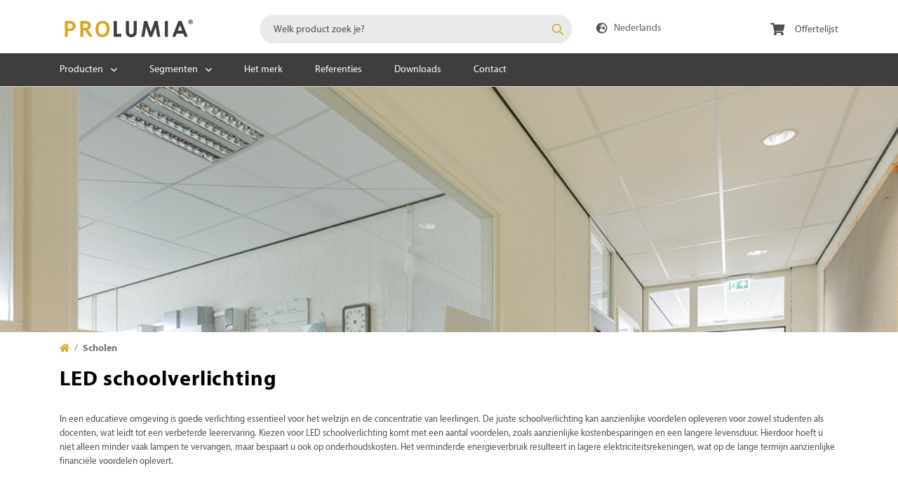

--- FILE ---
content_type: text/html; charset=UTF-8
request_url: https://www.prolumia.nl/led-verlichting-scholen
body_size: 14139
content:
<!DOCTYPE html>
<html lang="nl-NL">
<head>
	<title>Duurzame LED schoolverlichting nodig?</title>

	<meta charset="utf-8" />
	<meta name="viewport" content="width=device-width, initial-scale=1.0, minimum-scale=1.0, maximum-scale=1.0, user-scalable=no">
	<meta name="description" content="Op scholen werken leerlingen veelal aan hetzelfde tafeltje bij het uitvoeren van hun taken. Daarbij is het van groot belang dat de verlichting op orde is. Wanneer dit namelijk niet het geval is, kan dit leiden tot vermoeidheid, concentratieverlies en het niet goed kunnen zien van de te maken taak, doordat kinderen in hun eigen schaduw zitten. Prolumia heeft een ruim assortiment aan binnenverlichting die ideaal is voor het gebruik op scholen, klaslokalen en werkruimten." />

						<meta name="robots" content="index, follow" />
			
		<link rel="canonical" href="https://www.prolumia.nl/led-verlichting-scholen" />
		<link rel="stylesheet" href="https://www.prolumia.nl/vendor/laraberg/css/laraberg.css">
		<link rel="icon" type="image/png" href="/favicon.png">

	<style>
		:root {
			--font-size-base: 14px;
		}
	</style>
	<link rel="preload" as="style" href="https://www.prolumia.nl/build/assets/app_prolumia-2fe5eadd.css" /><link rel="preload" as="style" href="https://www.prolumia.nl/build/assets/app-1d5a4187.css" /><link rel="modulepreload" href="https://www.prolumia.nl/build/assets/app-58975f24.js" /><link rel="stylesheet" href="https://www.prolumia.nl/build/assets/app_prolumia-2fe5eadd.css" /><link rel="stylesheet" href="https://www.prolumia.nl/build/assets/app-1d5a4187.css" /><script type="module" src="https://www.prolumia.nl/build/assets/app-58975f24.js"></script>	
	<script>
		window.default_locale = "nl-NL";
		window.fallback_locale = "nl-NL";
	</script>

		<!-- Google Tag Manager -->
<script>
    (function(w, d, s, l, i) {
        w[l] = w[l] || [];
        w[l].push({
            'gtm.start': new Date().getTime(),
            event: 'gtm.js'
        });
        var f = d.getElementsByTagName(s)[0],
            j = d.createElement(s),
            dl = l != 'dataLayer' ? '&l=' + l : '';
        j.async = true;
        j.src = 'https://www.googletagmanager.com/gtm.js?id=' + i + dl;
        f.parentNode.insertBefore(j, f);
    })(window, document, 'script', 'dataLayer', 'GTM-PSDZFZ5');
</script>
<!-- End Google Tag Manager -->	
	<script src="https://www.google.com/recaptcha/api.js?onload=vueRecaptchaApiLoaded&render=explicit" async defer></script>	<style>
                  .has-white-color {
                color: #ffffff;
            }
            .has-white-background-color {
                background-color: #ffffff;
            }
                  .has-black-color {
                color: #000;
            }
            .has-black-background-color {
                background-color: #000;
            }
                  .has-light-grey-color {
                color: #F8F7F7;
            }
            .has-light-grey-background-color {
                background-color: #F8F7F7;
            }
                  .has-dark-grey-ndk-color {
                color: #282827;
            }
            .has-dark-grey-ndk-background-color {
                background-color: #282827;
            }
                  .has-dark-grey-prl-color {
                color: #3f3d3d;
            }
            .has-dark-grey-prl-background-color {
                background-color: #3f3d3d;
            }
                  .has-green-ndk-color {
                color: #3fa435;
            }
            .has-green-ndk-background-color {
                background-color: #3fa435;
            }
                  .has-yellow-prl-color {
                color: #d9a420;
            }
            .has-yellow-prl-background-color {
                background-color: #d9a420;
            }
      </style></head>
<body>

        <!-- Google Tag Manager (noscript) -->
<noscript><iframe src="https://www.googletagmanager.com/ns.html?id=GTM-PSDZFZ5" height="0" width="0" style="display:none;visibility:hidden"></iframe></noscript>
<!-- End Google Tag Manager (noscript) -->
    
    <div id="app" class="wrapper">
                <header class="header">
	<div class="container">
		<div class="row mt-4 mt-4 mb-md-3">
			<div class="offset-2 offset-md-0 col-4 col-md-3 align-self-center">
				<a href="/" class="header__logo"><img src="/img/logo.png" alt=""></a>
			</div>
			<div class="header-search-column col-12 col-md-5 order-2 order-md-1 pt-md-0 pt-3 pb-md-0 pb-3 mt-md-0 mt-3">
								<header-search-component 
					site='nedelko'
					static-page-url="shop"
				></header-search-component>
							</div>
			<div class="col-6 col-md-4 order-1 col-sm-none order-md-2">
				<div class="row">
					<div class="col-5 d-none d-md-block col-md-5 col-lg-4 text-center">
												<switch-locale-component :languages="{&quot;nl-NL&quot;:{&quot;id&quot;:1,&quot;language&quot;:&quot;Nederlands&quot;,&quot;language_code&quot;:&quot;NL&quot;,&quot;language_code_pim&quot;:&quot;nl-NL&quot;,&quot;main_language&quot;:1,&quot;created_at&quot;:null,&quot;updated_at&quot;:&quot;2020-09-07T12:41:55.000000Z&quot;,&quot;domain&quot;:&quot;https:\/\/www.prolumia.nl&quot;,&quot;office_id&quot;:1},&quot;fr-FR&quot;:{&quot;id&quot;:2,&quot;language&quot;:&quot;Fran\u00e7ais&quot;,&quot;language_code&quot;:&quot;FR&quot;,&quot;language_code_pim&quot;:&quot;fr-FR&quot;,&quot;main_language&quot;:0,&quot;created_at&quot;:null,&quot;updated_at&quot;:&quot;2020-09-07T12:42:05.000000Z&quot;,&quot;domain&quot;:&quot;https:\/\/www.prolumia.fr&quot;,&quot;office_id&quot;:2},&quot;en-GB&quot;:{&quot;id&quot;:3,&quot;language&quot;:&quot;English&quot;,&quot;language_code&quot;:&quot;EN&quot;,&quot;language_code_pim&quot;:&quot;en-GB&quot;,&quot;main_language&quot;:0,&quot;created_at&quot;:null,&quot;updated_at&quot;:&quot;2020-09-07T12:42:13.000000Z&quot;,&quot;domain&quot;:&quot;https:\/\/www.prolumia.com&quot;,&quot;office_id&quot;:1},&quot;cs-CZ&quot;:{&quot;id&quot;:4,&quot;language&quot;:&quot;\u010ce\u0161tina&quot;,&quot;language_code&quot;:&quot;CZ&quot;,&quot;language_code_pim&quot;:&quot;cs-CZ&quot;,&quot;main_language&quot;:0,&quot;created_at&quot;:null,&quot;updated_at&quot;:&quot;2020-09-07T12:42:37.000000Z&quot;,&quot;domain&quot;:&quot;https:\/\/www.prolumia.cz&quot;,&quot;office_id&quot;:3},&quot;de-DE&quot;:{&quot;id&quot;:5,&quot;language&quot;:&quot;Deutsch&quot;,&quot;language_code&quot;:&quot;DE&quot;,&quot;language_code_pim&quot;:&quot;de-DE&quot;,&quot;main_language&quot;:0,&quot;created_at&quot;:null,&quot;updated_at&quot;:&quot;2020-09-07T12:42:47.000000Z&quot;,&quot;domain&quot;:&quot;https:\/\/www.prolumia.de&quot;,&quot;office_id&quot;:4},&quot;nl-BE&quot;:{&quot;id&quot;:6,&quot;language&quot;:&quot;Belgi\u00eb (Nederlands)&quot;,&quot;language_code&quot;:&quot;BE&quot;,&quot;language_code_pim&quot;:&quot;nl-BE&quot;,&quot;main_language&quot;:0,&quot;created_at&quot;:null,&quot;updated_at&quot;:&quot;2020-09-07T12:42:47.000000Z&quot;,&quot;domain&quot;:&quot;https:\/\/www.prolumia.be&quot;,&quot;office_id&quot;:2}}" locale='nl-NL'></switch-locale-component>
											</div>
					<div class="col-lg-4 d-none d-md-block text-center">
											</div>
					<div class="col-12 col-md-4 text-center">
						<a href="/checkout">
							<cart-navbar-component></cart-navbar-component>
						</a>
					</div>
				</div>
			</div>
		</div>
	</div>

		<nav class="header__menu container js-custom-menu-desktop">
		<ul>
			<li><a href="/product-assortiment">Producten</a>
				<div class="container">
					<div class="row">
												<div class="col-3 mb-4">
							<a href="/led-binnenverlichting" class="title mb-3">
								<strong>LED binnenverlichting</strong>
							</a>
														<a href="/led-binnenverlichting/prolumia-led-pro-logic">Prolumia LED Pro-Logic</a>
														<a href="/led-binnenverlichting/prolumia-led-pro-fusion">Prolumia LED Pro-Fusion</a>
														<a href="/led-binnenverlichting/prolumia-led-eco-panel-bl">Prolumia LED Eco-Panel BL</a>
														<a href="/led-binnenverlichting/prolumia-led-ecodisc-ii">Prolumia LED Ecodisc II</a>
														<a href="/led-binnenverlichting/prolumia-led-prodisc-iii">Prolumia LED Prodisc III</a>
														<a href="/led-binnenverlichting/prolumia-led-prodisc">Prolumia LED Prodisc</a>
														<a href="/led-binnenverlichting/prolumia-led-prodisc-ii">Prolumia LED Prodisc II</a>
														<a href="/led-binnenverlichting/prolumia-led-pro-stripe">Prolumia LED Pro-Stripe</a>
														<a href="/led-binnenverlichting/prolumia-led-i-panel">Prolumia LED I-Panel</a>
														<a href="/led-binnenverlichting/prolumia-led-pro-ceiling">Prolumia LED Pro-Ceiling</a>
														<a href="/led-binnenverlichting/prolumia-led-pro-office">Prolumia LED Pro-Office</a>
														<a href="/led-binnenverlichting/prolumia-led-pro-rio-surface">Prolumia LED Pro-Rio Surface</a>
														<a href="/led-binnenverlichting/prolumia-led-pro-rio-tracklight">Prolumia LED Pro-Rio Tracklight</a>
														<a href="/led-binnenverlichting/prolumia-led-3-fase-rail">Prolumia LED 3-Fase Rail</a>
														<a href="/led-binnenverlichting/prolumia-led-downlight-accentverlichting-">Prolumia LED Downlight (accentverlichting)</a>
														<a href="/led-binnenverlichting/prolumia-led-downlight-algemeen-">Prolumia LED Downlight (algemeen)</a>
														<a href="/led-binnenverlichting/prolumia-led-pro-space">Prolumia LED Pro-Space</a>
														<a href="/led-binnenverlichting/prolumia-led-prodisc-helios">Prolumia LED Prodisc Helios</a>
														<a href="/led-binnenverlichting/prolumia-led-pro-ambiance">Prolumia LED Pro-Ambiance</a>
													</div>
												<div class="col-3 mb-4">
							<a href="/led-lijnverlichting" class="title mb-3">
								<strong>LED lijnverlichting</strong>
							</a>
														<a href="/led-lijnverlichting/prolumia-led-strip-bronze">Prolumia LED Strip Bronze</a>
														<a href="/led-lijnverlichting/prolumia-led-strip-silver">Prolumia LED Strip Silver</a>
														<a href="/led-lijnverlichting/prolumia-led-strip-gold">Prolumia LED Strip Gold</a>
														<a href="/led-lijnverlichting/prolumia-aluminium-led-profielen">Prolumia aluminium LED profielen</a>
														<a href="/led-lijnverlichting/prolumia-aluminium-top-line-led-profielen">Prolumia Aluminium Top Line LED profielen</a>
														<a href="/led-lijnverlichting/prolumia-aluminium-eco-line-led-profielen">Prolumia Aluminium Eco Line LED profielen</a>
														<a href="/led-lijnverlichting/prolumia-led-lumiaflex">Prolumia LED Lumiaflex</a>
													</div>
												<div class="col-3 mb-4">
							<a href="/led-drivers-en-controllers" class="title mb-3">
								<strong>LED drivers en controllers</strong>
							</a>
														<a href="/led-drivers-en-controllers/led-controllers">LED controllers</a>
														<a href="/led-drivers-en-controllers/led-drivers">LED drivers</a>
													</div>
												<div class="col-3 mb-4">
							<a href="/led-noodverlichting" class="title mb-3">
								<strong>LED noodverlichting</strong>
							</a>
														<a href="/led-noodverlichting/prolumia-led-pro-sign">Prolumia LED Pro-Sign</a>
														<a href="/led-noodverlichting/set-noodunit">Set noodunit</a>
													</div>
												<div class="col-3 mb-4">
							<a href="/led-buitenverlichting" class="title mb-3">
								<strong>LED buitenverlichting</strong>
							</a>
														<a href="/led-buitenverlichting/prolumia-led-rockdisc-iii">Prolumia LED Rockdisc III</a>
														<a href="/led-buitenverlichting/prolumia-led-pro-flood-basic">Prolumia LED Pro-Flood Basic</a>
														<a href="/led-buitenverlichting/prolumia-led-pro-fit">Prolumia LED Pro-Fit</a>
														<a href="/led-buitenverlichting/prolumia-led-pro-flood">Prolumia LED Pro-Flood</a>
														<a href="/led-buitenverlichting/prolumia-led-prodisc-ii-ip65">Prolumia LED Prodisc II IP65</a>
														<a href="/led-buitenverlichting/prolumia-led-pro-portal">Prolumia LED Pro-Portal</a>
														<a href="/led-buitenverlichting/prolumia-led-rockdisc-ii">Prolumia LED Rockdisc II</a>
														<a href="/led-buitenverlichting/prolumia-led-pro-cube">Prolumia LED Pro-Cube</a>
													</div>
												<div class="col-3 mb-4">
							<a href="/led-industrieverlichting" class="title mb-3">
								<strong>LED industrieverlichting</strong>
							</a>
														<a href="/led-industrieverlichting/prolumia-led-pro-line-retrofit-ii">Prolumia LED Pro-Line Retrofit II</a>
														<a href="/led-industrieverlichting/prolumia-led-pro-aqua-iii">Prolumia LED Pro-Aqua III</a>
														<a href="/led-industrieverlichting/prolumia-led-pro-aqua-ii">Prolumia LED Pro-Aqua II</a>
														<a href="/led-industrieverlichting/prolumia-led-pro-bay-multi">Prolumia LED Pro-Bay Multi</a>
														<a href="/led-industrieverlichting/prolumia-led-pro-aqua-iv">Prolumia LED Pro-Aqua IV</a>
														<a href="/led-industrieverlichting/prolumia-led-pro-line-linear">Prolumia LED Pro-Line Linear</a>
														<a href="/led-industrieverlichting/prolumia-led-pro-aqua-basic">Prolumia LED Pro-Aqua Basic</a>
														<a href="/led-industrieverlichting/prolumia-led-pro-batten">Prolumia LED Pro-Batten</a>
													</div>
												<div class="col-3 mb-4">
							<a href="/led-openbare-verlichting" class="title mb-3">
								<strong>LED openbare verlichting</strong>
							</a>
														<a href="/led-openbare-verlichting/prolumia-led-pro-cone">Prolumia LED Pro-Cone</a>
														<a href="/led-openbare-verlichting/prolumia-led-pro-strada">Prolumia LED Pro-Strada</a>
														<a href="/led-openbare-verlichting/prolumia-led-pro-strada-basic">Prolumia LED Pro-Strada Basic</a>
														<a href="/led-openbare-verlichting/prolumia-led-pro-vision">Prolumia LED Pro-Vision</a>
														<a href="/led-openbare-verlichting/prolumia-led-pro-via">Prolumia LED Pro-Via</a>
													</div>
												<div class="col-3 mb-4">
							<a href="/snoeren-en-kabels" class="title mb-3">
								<strong>Snoeren en kabels</strong>
							</a>
														<a href="/snoeren-en-kabels/snoeren-en-kabels">Snoeren en kabels</a>
													</div>
												<div class="col-3 mb-4">
							<a href="/led-verlichting-overig-" class="title mb-3">
								<strong>LED verlichting (overig)</strong>
							</a>
														<a href="/led-verlichting-overig-/led-verlichting-overig-">LED verlichting (overig)</a>
													</div>
											</div>
				</div>
			</li>
						<li><a href="/segmenten">Segmenten</a>
				<div class="container">
					<div class="row">
												<div class="col-3 mb-4">
							<div class="title mb-3">
								<strong>Openbare verlichting</strong>
							</div>
														<a href="/led-verlichting-plazaverlichting">Plazas</a>
														<a href="/led-verlichting-straatverlichting">Straten</a>
														<a href="/led-verlichting-woonwijkverlichting">Woonwijken</a>
														<a href="/led-verlichting-pleinverlichting">Pleinen</a>
														<a href="/led-verlichting-fietspadverlichting">Fietspaden</a>
													</div>
												<div class="col-3 mb-4">
							<div class="title mb-3">
								<strong>Industriële verlichting</strong>
							</div>
													</div>
												<div class="col-3 mb-4">
							<div class="title mb-3">
								<strong>Utiliteit &amp; Warehouses</strong>
							</div>
														<a href="/led-verlichting-bedrijfshal">Bedrijfshallen</a>
														<a href="/led-verlichting-werkplek">Werkplekken</a>
														<a href="/led-verlichting-showroom">Showrooms</a>
														<a href="/led-verlichting-warehouse">Warehouses</a>
														<a href="/led-verlichting-retail">Retail</a>
														<a href="/led-verlichting-magazijn">Magazijnen</a>
														<a href="/led-verlichting-kantoren">Kantoren</a>
														<a href="/led-verlichting-scholen">Scholen</a>
														<a href="/led-verlichting-stallingsgarage">Stallingsgarages</a>
														<a href="/led-verlichting-parkeerterrein">Parkeerterreinen</a>
														<a href="/led-verlichting-parkeerplaats">Parkeerplaatsen</a>
														<a href="/led-verlichting-parkeerdek">Parkeerdekken</a>
														<a href="/led-verlichting-parkeergarages">Parkeergarages</a>
													</div>
												<div class="col-3 mb-4">
							<div class="title mb-3">
								<strong>Woningbouw</strong>
							</div>
														<a href="/led-verlichting-binnenverlichting">Binnenverlichting</a>
														<a href="/led-verlichting-galerijen">Galerijen</a>
														<a href="/led-verlichting-buitenverlichting">Buitenverlichting</a>
														<a href="/led-verlichting-led-strips">LED strips</a>
														<a href="/led-verlichting-lijnverlichting">Lijnverlichting</a>
														<a href="/led-verlichting-appartementencomplexen">Appartementencomplexen</a>
														<a href="/led-verlichting-trappenhuis">Traphuisverlichting</a>
														<a href="/led-projectverlichting">Projectverlichting</a>
													</div>
											</div>
				</div>
			</li>
						<li><a href="/het-merk">Het merk</a></li>
			<li><a href="/referenties">Referenties</a></li>
			<li><a href="/downloads">Downloads</a></li>
			<li><a href="/contact">Contact</a></li>
		</ul>
	</nav>
	</header>

<div class="d-md-none d-block">
	<mob-nav-component authenticated="" :site="&quot;prolumia&quot;" :menu="{&quot;group_items&quot;:[{&quot;title&quot;:&quot;LED binnenverlichting&quot;,&quot;url&quot;:&quot;led-binnenverlichting&quot;,&quot;series&quot;:{&quot;parent&quot;:{&quot;type&quot;:&quot;group&quot;,&quot;title&quot;:&quot;LED binnenverlichting&quot;,&quot;url&quot;:&quot;led-binnenverlichting&quot;},&quot;group_items&quot;:[{&quot;title&quot;:&quot;Prolumia LED Pro-Logic&quot;,&quot;url&quot;:&quot;prolumia-led-pro-logic&quot;},{&quot;title&quot;:&quot;Prolumia LED Pro-Fusion&quot;,&quot;url&quot;:&quot;prolumia-led-pro-fusion&quot;},{&quot;title&quot;:&quot;Prolumia LED Eco-Panel BL&quot;,&quot;url&quot;:&quot;prolumia-led-eco-panel-bl&quot;},{&quot;title&quot;:&quot;Prolumia LED Ecodisc II&quot;,&quot;url&quot;:&quot;prolumia-led-ecodisc-ii&quot;},{&quot;title&quot;:&quot;Prolumia LED Prodisc III&quot;,&quot;url&quot;:&quot;prolumia-led-prodisc-iii&quot;},{&quot;title&quot;:&quot;Prolumia LED Prodisc&quot;,&quot;url&quot;:&quot;prolumia-led-prodisc&quot;},{&quot;title&quot;:&quot;Prolumia LED Prodisc II&quot;,&quot;url&quot;:&quot;prolumia-led-prodisc-ii&quot;},{&quot;title&quot;:&quot;Prolumia LED Pro-Stripe&quot;,&quot;url&quot;:&quot;prolumia-led-pro-stripe&quot;},{&quot;title&quot;:&quot;Prolumia LED I-Panel&quot;,&quot;url&quot;:&quot;prolumia-led-i-panel&quot;},{&quot;title&quot;:&quot;Prolumia LED Pro-Ceiling&quot;,&quot;url&quot;:&quot;prolumia-led-pro-ceiling&quot;},{&quot;title&quot;:&quot;Prolumia LED Pro-Office&quot;,&quot;url&quot;:&quot;prolumia-led-pro-office&quot;},{&quot;title&quot;:&quot;Prolumia LED Pro-Rio Surface&quot;,&quot;url&quot;:&quot;prolumia-led-pro-rio-surface&quot;},{&quot;title&quot;:&quot;Prolumia LED Pro-Rio Tracklight&quot;,&quot;url&quot;:&quot;prolumia-led-pro-rio-tracklight&quot;},{&quot;title&quot;:&quot;Prolumia LED 3-Fase Rail&quot;,&quot;url&quot;:&quot;prolumia-led-3-fase-rail&quot;},{&quot;title&quot;:&quot;Prolumia LED Downlight (accentverlichting)&quot;,&quot;url&quot;:&quot;prolumia-led-downlight-accentverlichting-&quot;},{&quot;title&quot;:&quot;Prolumia LED Downlight (algemeen)&quot;,&quot;url&quot;:&quot;prolumia-led-downlight-algemeen-&quot;},{&quot;title&quot;:&quot;Prolumia LED Pro-Space&quot;,&quot;url&quot;:&quot;prolumia-led-pro-space&quot;},{&quot;title&quot;:&quot;Prolumia LED Prodisc Helios&quot;,&quot;url&quot;:&quot;prolumia-led-prodisc-helios&quot;},{&quot;title&quot;:&quot;Prolumia LED Pro-Ambiance&quot;,&quot;url&quot;:&quot;prolumia-led-pro-ambiance&quot;}]}},{&quot;title&quot;:&quot;LED lijnverlichting&quot;,&quot;url&quot;:&quot;led-lijnverlichting&quot;,&quot;series&quot;:{&quot;parent&quot;:{&quot;type&quot;:&quot;group&quot;,&quot;title&quot;:&quot;LED lijnverlichting&quot;,&quot;url&quot;:&quot;led-lijnverlichting&quot;},&quot;group_items&quot;:[{&quot;title&quot;:&quot;Prolumia LED Strip Bronze&quot;,&quot;url&quot;:&quot;prolumia-led-strip-bronze&quot;},{&quot;title&quot;:&quot;Prolumia LED Strip Silver&quot;,&quot;url&quot;:&quot;prolumia-led-strip-silver&quot;},{&quot;title&quot;:&quot;Prolumia LED Strip Gold&quot;,&quot;url&quot;:&quot;prolumia-led-strip-gold&quot;},{&quot;title&quot;:&quot;Prolumia aluminium LED profielen&quot;,&quot;url&quot;:&quot;prolumia-aluminium-led-profielen&quot;},{&quot;title&quot;:&quot;Prolumia Aluminium Top Line LED profielen&quot;,&quot;url&quot;:&quot;prolumia-aluminium-top-line-led-profielen&quot;},{&quot;title&quot;:&quot;Prolumia Aluminium Eco Line LED profielen&quot;,&quot;url&quot;:&quot;prolumia-aluminium-eco-line-led-profielen&quot;},{&quot;title&quot;:&quot;Prolumia LED Lumiaflex&quot;,&quot;url&quot;:&quot;prolumia-led-lumiaflex&quot;}]}},{&quot;title&quot;:&quot;LED drivers en controllers&quot;,&quot;url&quot;:&quot;led-drivers-en-controllers&quot;,&quot;series&quot;:{&quot;parent&quot;:{&quot;type&quot;:&quot;group&quot;,&quot;title&quot;:&quot;LED drivers en controllers&quot;,&quot;url&quot;:&quot;led-drivers-en-controllers&quot;},&quot;group_items&quot;:[{&quot;title&quot;:&quot;LED controllers&quot;,&quot;url&quot;:&quot;led-controllers&quot;},{&quot;title&quot;:&quot;LED drivers&quot;,&quot;url&quot;:&quot;led-drivers&quot;}]}},{&quot;title&quot;:&quot;LED noodverlichting&quot;,&quot;url&quot;:&quot;led-noodverlichting&quot;,&quot;series&quot;:{&quot;parent&quot;:{&quot;type&quot;:&quot;group&quot;,&quot;title&quot;:&quot;LED noodverlichting&quot;,&quot;url&quot;:&quot;led-noodverlichting&quot;},&quot;group_items&quot;:[{&quot;title&quot;:&quot;Prolumia LED Pro-Sign&quot;,&quot;url&quot;:&quot;prolumia-led-pro-sign&quot;},{&quot;title&quot;:&quot;Set noodunit&quot;,&quot;url&quot;:&quot;set-noodunit&quot;}]}},{&quot;title&quot;:&quot;LED buitenverlichting&quot;,&quot;url&quot;:&quot;led-buitenverlichting&quot;,&quot;series&quot;:{&quot;parent&quot;:{&quot;type&quot;:&quot;group&quot;,&quot;title&quot;:&quot;LED buitenverlichting&quot;,&quot;url&quot;:&quot;led-buitenverlichting&quot;},&quot;group_items&quot;:[{&quot;title&quot;:&quot;Prolumia LED Rockdisc III&quot;,&quot;url&quot;:&quot;prolumia-led-rockdisc-iii&quot;},{&quot;title&quot;:&quot;Prolumia LED Pro-Flood Basic&quot;,&quot;url&quot;:&quot;prolumia-led-pro-flood-basic&quot;},{&quot;title&quot;:&quot;Prolumia LED Pro-Fit&quot;,&quot;url&quot;:&quot;prolumia-led-pro-fit&quot;},{&quot;title&quot;:&quot;Prolumia LED Pro-Flood&quot;,&quot;url&quot;:&quot;prolumia-led-pro-flood&quot;},{&quot;title&quot;:&quot;Prolumia LED Prodisc II IP65&quot;,&quot;url&quot;:&quot;prolumia-led-prodisc-ii-ip65&quot;},{&quot;title&quot;:&quot;Prolumia LED Pro-Portal&quot;,&quot;url&quot;:&quot;prolumia-led-pro-portal&quot;},{&quot;title&quot;:&quot;Prolumia LED Rockdisc II&quot;,&quot;url&quot;:&quot;prolumia-led-rockdisc-ii&quot;},{&quot;title&quot;:&quot;Prolumia LED Pro-Cube&quot;,&quot;url&quot;:&quot;prolumia-led-pro-cube&quot;}]}},{&quot;title&quot;:&quot;LED industrieverlichting&quot;,&quot;url&quot;:&quot;led-industrieverlichting&quot;,&quot;series&quot;:{&quot;parent&quot;:{&quot;type&quot;:&quot;group&quot;,&quot;title&quot;:&quot;LED industrieverlichting&quot;,&quot;url&quot;:&quot;led-industrieverlichting&quot;},&quot;group_items&quot;:[{&quot;title&quot;:&quot;Prolumia LED Pro-Line Retrofit II&quot;,&quot;url&quot;:&quot;prolumia-led-pro-line-retrofit-ii&quot;},{&quot;title&quot;:&quot;Prolumia LED Pro-Aqua III&quot;,&quot;url&quot;:&quot;prolumia-led-pro-aqua-iii&quot;},{&quot;title&quot;:&quot;Prolumia LED Pro-Aqua II&quot;,&quot;url&quot;:&quot;prolumia-led-pro-aqua-ii&quot;},{&quot;title&quot;:&quot;Prolumia LED Pro-Bay Multi&quot;,&quot;url&quot;:&quot;prolumia-led-pro-bay-multi&quot;},{&quot;title&quot;:&quot;Prolumia LED Pro-Aqua IV&quot;,&quot;url&quot;:&quot;prolumia-led-pro-aqua-iv&quot;},{&quot;title&quot;:&quot;Prolumia LED Pro-Line Linear&quot;,&quot;url&quot;:&quot;prolumia-led-pro-line-linear&quot;},{&quot;title&quot;:&quot;Prolumia LED Pro-Aqua Basic&quot;,&quot;url&quot;:&quot;prolumia-led-pro-aqua-basic&quot;},{&quot;title&quot;:&quot;Prolumia LED Pro-Batten&quot;,&quot;url&quot;:&quot;prolumia-led-pro-batten&quot;}]}},{&quot;title&quot;:&quot;LED openbare verlichting&quot;,&quot;url&quot;:&quot;led-openbare-verlichting&quot;,&quot;series&quot;:{&quot;parent&quot;:{&quot;type&quot;:&quot;group&quot;,&quot;title&quot;:&quot;LED openbare verlichting&quot;,&quot;url&quot;:&quot;led-openbare-verlichting&quot;},&quot;group_items&quot;:[{&quot;title&quot;:&quot;Prolumia LED Pro-Cone&quot;,&quot;url&quot;:&quot;prolumia-led-pro-cone&quot;},{&quot;title&quot;:&quot;Prolumia LED Pro-Strada&quot;,&quot;url&quot;:&quot;prolumia-led-pro-strada&quot;},{&quot;title&quot;:&quot;Prolumia LED Pro-Strada Basic&quot;,&quot;url&quot;:&quot;prolumia-led-pro-strada-basic&quot;},{&quot;title&quot;:&quot;Prolumia LED Pro-Vision&quot;,&quot;url&quot;:&quot;prolumia-led-pro-vision&quot;},{&quot;title&quot;:&quot;Prolumia LED Pro-Via&quot;,&quot;url&quot;:&quot;prolumia-led-pro-via&quot;}]}},{&quot;title&quot;:&quot;Snoeren en kabels&quot;,&quot;url&quot;:&quot;snoeren-en-kabels&quot;,&quot;series&quot;:{&quot;parent&quot;:{&quot;type&quot;:&quot;group&quot;,&quot;title&quot;:&quot;Snoeren en kabels&quot;,&quot;url&quot;:&quot;snoeren-en-kabels&quot;},&quot;group_items&quot;:[{&quot;title&quot;:&quot;Snoeren en kabels&quot;,&quot;url&quot;:&quot;snoeren-en-kabels&quot;}]}},{&quot;title&quot;:&quot;LED verlichting (overig)&quot;,&quot;url&quot;:&quot;led-verlichting-overig-&quot;,&quot;series&quot;:{&quot;parent&quot;:{&quot;type&quot;:&quot;group&quot;,&quot;title&quot;:&quot;LED verlichting (overig)&quot;,&quot;url&quot;:&quot;led-verlichting-overig-&quot;},&quot;group_items&quot;:[{&quot;title&quot;:&quot;LED verlichting (overig)&quot;,&quot;url&quot;:&quot;led-verlichting-overig-&quot;}]}}],&quot;account_items&quot;:[{&quot;title&quot;:&quot;Account&quot;,&quot;url&quot;:&quot;&quot;,&quot;urls&quot;:{&quot;parent&quot;:{&quot;type&quot;:&quot;account&quot;,&quot;title&quot;:&quot;Account&quot;,&quot;url&quot;:&quot;&quot;},&quot;account_urls&quot;:[{&quot;title&quot;:&quot;Account&quot;,&quot;url&quot;:&quot;\/account\/overview&quot;},{&quot;title&quot;:&quot;Orders&quot;,&quot;url&quot;:&quot;\/account\/orders&quot;},{&quot;title&quot;:&quot;Facturen&quot;,&quot;url&quot;:&quot;\/account\/invoices&quot;},{&quot;title&quot;:&quot;Bedrijf&quot;,&quot;url&quot;:&quot;\/account\/company&quot;},{&quot;title&quot;:&quot;Uitloggen&quot;,&quot;url&quot;:&quot;\/account\/logout&quot;}]}}]}" :static_pages="[{&quot;title&quot;:&quot;Referenties&quot;,&quot;url&quot;:&quot;referenties&quot;},{&quot;title&quot;:&quot;Downloads&quot;,&quot;url&quot;:&quot;downloads&quot;},{&quot;title&quot;:&quot;Het merk&quot;,&quot;url&quot;:&quot;het-merk&quot;},{&quot;title&quot;:&quot;Contact&quot;,&quot;url&quot;:&quot;contact&quot;}]" :all_locales="{&quot;nl-NL&quot;:{&quot;id&quot;:1,&quot;language&quot;:&quot;Nederlands&quot;,&quot;language_code&quot;:&quot;NL&quot;,&quot;language_code_pim&quot;:&quot;nl-NL&quot;,&quot;main_language&quot;:1,&quot;created_at&quot;:null,&quot;updated_at&quot;:&quot;2020-09-07T12:41:55.000000Z&quot;,&quot;domain&quot;:&quot;https:\/\/www.prolumia.nl&quot;,&quot;office_id&quot;:1},&quot;fr-FR&quot;:{&quot;id&quot;:2,&quot;language&quot;:&quot;Fran\u00e7ais&quot;,&quot;language_code&quot;:&quot;FR&quot;,&quot;language_code_pim&quot;:&quot;fr-FR&quot;,&quot;main_language&quot;:0,&quot;created_at&quot;:null,&quot;updated_at&quot;:&quot;2020-09-07T12:42:05.000000Z&quot;,&quot;domain&quot;:&quot;https:\/\/www.prolumia.fr&quot;,&quot;office_id&quot;:2},&quot;en-GB&quot;:{&quot;id&quot;:3,&quot;language&quot;:&quot;English&quot;,&quot;language_code&quot;:&quot;EN&quot;,&quot;language_code_pim&quot;:&quot;en-GB&quot;,&quot;main_language&quot;:0,&quot;created_at&quot;:null,&quot;updated_at&quot;:&quot;2020-09-07T12:42:13.000000Z&quot;,&quot;domain&quot;:&quot;https:\/\/www.prolumia.com&quot;,&quot;office_id&quot;:1},&quot;cs-CZ&quot;:{&quot;id&quot;:4,&quot;language&quot;:&quot;\u010ce\u0161tina&quot;,&quot;language_code&quot;:&quot;CZ&quot;,&quot;language_code_pim&quot;:&quot;cs-CZ&quot;,&quot;main_language&quot;:0,&quot;created_at&quot;:null,&quot;updated_at&quot;:&quot;2020-09-07T12:42:37.000000Z&quot;,&quot;domain&quot;:&quot;https:\/\/www.prolumia.cz&quot;,&quot;office_id&quot;:3},&quot;de-DE&quot;:{&quot;id&quot;:5,&quot;language&quot;:&quot;Deutsch&quot;,&quot;language_code&quot;:&quot;DE&quot;,&quot;language_code_pim&quot;:&quot;de-DE&quot;,&quot;main_language&quot;:0,&quot;created_at&quot;:null,&quot;updated_at&quot;:&quot;2020-09-07T12:42:47.000000Z&quot;,&quot;domain&quot;:&quot;https:\/\/www.prolumia.de&quot;,&quot;office_id&quot;:4},&quot;nl-BE&quot;:{&quot;id&quot;:6,&quot;language&quot;:&quot;Belgi\u00eb (Nederlands)&quot;,&quot;language_code&quot;:&quot;BE&quot;,&quot;language_code_pim&quot;:&quot;nl-BE&quot;,&quot;main_language&quot;:0,&quot;created_at&quot;:null,&quot;updated_at&quot;:&quot;2020-09-07T12:42:47.000000Z&quot;,&quot;domain&quot;:&quot;https:\/\/www.prolumia.be&quot;,&quot;office_id&quot;:2}}" locale='nl-NL'></mob-nav-component>
</div>        
        <main id="theme">
		<section class="banner prolumia">
    <div class="banner__image" style="background-image: url(https://www.prolumia.nl/storage/498/Prolumia_Utiliteit-Warehouses_Verlichting-scholen_Header_3.jpg)" alt=""></div>
</section>	
	<nav aria-label="breadcrumb" class="container mt-3">
		<ol class="breadcrumb">
			<li class="breadcrumb-item"><a href="/" class="breadcrumb__home"><i class="fas fa-home"></i></a></li>
			
			<li class="breadcrumb-item active" aria-current="page">Scholen</li>
		</ol>
	</nav>

		<div class="wp-block"><div class="container text_content_wrapper">
<h1><strong><strong><strong><strong><strong><strong>LED schoolverlichting</strong></strong></strong></strong></strong></strong></h1>
</div></div>
		<div class="wp-block"><div class="container text_content_wrapper">

</div></div>
		<div class="wp-block"><div class="container text_content_wrapper">
<p>In een educatieve omgeving is goede verlichting essentieel voor het welzijn en de concentratie van leerlingen. De juiste schoolverlichting kan aanzienlijke voordelen opleveren voor zowel studenten als docenten, wat leidt tot een verbeterde leerervaring. Kiezen voor LED schoolverlichting komt met een aantal voordelen, zoals aanzienlijke kostenbesparingen en een langere levensduur. Hierdoor hoeft u niet alleen minder vaak lampen te vervangen, maar bespaart u ook op onderhoudskosten. Het verminderde energieverbruik resulteert in lagere elektriciteitsrekeningen, wat op de lange termijn aanzienlijke financiële voordelen oplevert.</p>
</div></div>
		<div class="wp-block"><div class="container text_content_wrapper">

</div></div>
		<div class="wp-block"><div class="container text_content_wrapper">
<div style="height:50px" aria-hidden="true" class="wp-block-spacer"></div>
</div></div>
		<div class="wp-block"><div class="container text_content_wrapper">

</div></div>
		<div class="wp-block"><div class="container text_content_wrapper">
<h2><strong><strong><strong><strong>Voordelen van LED verlichting op school</strong></strong></strong></strong></h2>
</div></div>
		<div class="wp-block"><div class="container text_content_wrapper">

</div></div>
		<div class="container " style=""><div class="row"><div class="col variable-width " style="width:66%;flex-basis: auto;;"><div class="wp-block"><div class="container text_content_wrapper">
<p>Naast de kosten die u bespaart op energie en onderhoud, heeft LED schoolverlichting ook nog eens specifieke voordelen:</p>
</div></div><div class="wp-block"><div class="container text_content_wrapper">
<ul><li>LED-verlichting verbetert visueel comfort in klaslokalen door lagere UGR-waarden, wat resulteert in minder verblinding en een prettigere omgeving voor leerlingen en docenten. Bespaar nóg meer energie door intelligent lichtbeheer.</li><li>De juiste LED-verlichting verbetert concentratie, waardoor leerlingen zich beter kunnen focussen en docenten effectiever les kunnen geven.</li><li>LED-verlichting is energie-efficiënt, wat aanzienlijke besparingen op de energierekening van de school oplevert voor andere onderwijsdoeleinden. Verhoog productiviteit en concentratievermogen.</li><li>LED-verlichting biedt een gelijkmatige verdeling van lichtbronnen, minimaliseert schaduwen en verblinding en draagt bij aan een comfortabele en optimale leeromgeving.</li></ul>
</div></div><div class="wp-block"><div class="container text_content_wrapper">
<p>Bovendien, als u geïnteresseerd bent in investeren in LED-verlichting voor de kantoorruimtes op school, bekijk dan onze pagina over <a href="https://www.prolumia.nl/led-verlichting-werkplek">werkplekverlichting</a>. Daarnaast kunnen <a href="https://www.prolumia.nl/led-verlichting-led-strips">LED strips</a> een veelzijdige optie zijn om verschillende ruimtes in uw school van de juiste verlichting te voorzien. Wanneer u overweegt welke LED-armaturen het beste bij uw school passen, kunt u onze uitgebreide selectie bekijken op <a href="https://www.prolumia.nl/led-verlichting-binnenverlichting">binnenverlichting</a>. Hier vindt u gedetailleerde informatie over de beschikbare opties, zodat u weloverwogen beslissingen kunt nemen die uw school zullen transformeren.</p>
</div></div><div class="wp-block"><div class="container text_content_wrapper">
<div style="height:30px" aria-hidden="true" class="wp-block-spacer"></div>
</div></div></div><div class="col variable-width " style="width:33%;flex-basis: auto;;"><div class="lead-block__contact lead-block__mb-hide">
    <div class="lead-block__contact-info d-flex align-items-center">
        <div class="lead-block__contact-img">
            <img src="/storage/images/patrick-de-reus.jpg" alt="">
        </div>
        <div class="lead-block__contact-text">
            <div class="lead-block__contact-text-1">
                Patrick de Reus
            </div>
            LED verlichting specialist
        </div>
    </div>
    <div class="lead-block__bottom">
        <div class="lead-block__contact-title">
            Offerte ontvangen voor jouw LED project?
        </div>
        <div class="lead-block__contact-title mb-2">
            Onze specialisten staan voor je klaar.
        </div>

        <lead-estimate-component></lead-estimate-component>
    </div>
</div>
</div></div></div>
		<div class="wp-block"><div class="container text_content_wrapper">

</div></div>
		<section class="themes white-bg">
    <div class="container">
        <div class="themes__title themes__title-left"> Populaire LED verlichting voor scholen</div>
    </div>

    <div class="container">
        <div class="themes__slider slick-dots-dark js-themes-slider" data-component="themes-slider">
                                    <div class="themes__slide">
                <div>
                    <div class="theme-card-mobile">
                        <a href="/led-binnenverlichting/prolumia-led-eco-panel-bl" class="theme-card theme-card--white">
                            <figure><img src="https://www.prolumia.nl/storage/385/conversions/Thumbnail-serie-600x600-Eco-Panel_BL-thumbnail.jpg" alt=""></figure>

                            <div class="theme-card__title theme-card__title-small">Prolumia LED Eco-Panel BL</div>
                        </a>
                    </div>
                </div>
            </div>
                        <div class="themes__slide">
                <div>
                    <div class="theme-card-mobile">
                        <a href="/led-binnenverlichting/prolumia-led-i-panel" class="theme-card theme-card--white">
                            <figure><img src="https://www.prolumia.nl/storage/24/conversions/Thumbnail-serie-600x600_0046_I-Panel-thumbnail.jpg" alt=""></figure>

                            <div class="theme-card__title theme-card__title-small">Prolumia LED I-Panel</div>
                        </a>
                    </div>
                </div>
            </div>
                        <div class="themes__slide">
                <div>
                    <div class="theme-card-mobile">
                        <a href="/led-binnenverlichting/prolumia-led-pro-ceiling" class="theme-card theme-card--white">
                            <figure><img src="https://www.prolumia.nl/storage/26/conversions/Thumbnail-serie-600x600_0044_Pro-Ceiling-thumbnail.jpg" alt=""></figure>

                            <div class="theme-card__title theme-card__title-small">Prolumia LED Pro-Ceiling</div>
                        </a>
                    </div>
                </div>
            </div>
                        <div class="themes__slide">
                <div>
                    <div class="theme-card-mobile">
                        <a href="/led-binnenverlichting/prolumia-led-pro-office" class="theme-card theme-card--white">
                            <figure><img src="https://www.prolumia.nl/storage/667/conversions/Pro-Office_Gen_II_Serie_Thumb_1200x1200px_sRGB-thumbnail.jpg" alt=""></figure>

                            <div class="theme-card__title theme-card__title-small">Prolumia LED Pro-Office</div>
                        </a>
                    </div>
                </div>
            </div>
                        <div class="themes__slide">
                <div>
                    <div class="theme-card-mobile">
                        <a href="/led-binnenverlichting/prolumia-led-downlight-accentverlichting-" class="theme-card theme-card--white">
                            <figure><img src="https://www.prolumia.nl/storage/27/conversions/Thumbnail-serie-600x600_0043_Downlight-Accent-thumbnail.jpg" alt=""></figure>

                            <div class="theme-card__title theme-card__title-small">Prolumia LED Downlight (accentverlichting)</div>
                        </a>
                    </div>
                </div>
            </div>
                        <div class="themes__slide">
                <div>
                    <div class="theme-card-mobile">
                        <a href="/led-binnenverlichting/prolumia-led-downlight-algemeen-" class="theme-card theme-card--white">
                            <figure><img src="https://www.prolumia.nl/storage/28/conversions/Thumbnail-serie-600x600_0042_Downlight-Algemeen-thumbnail.jpg" alt=""></figure>

                            <div class="theme-card__title theme-card__title-small">Prolumia LED Downlight (algemeen)</div>
                        </a>
                    </div>
                </div>
            </div>
                                </div>
    </div>
</section>
		<div class="wp-block"><div class="container text_content_wrapper">

</div></div>
		<section class="leadblock">
    <div class="container">
        <div class="row">
            <div class="col-12">
                <div class="lead-block__contact lead-block__mb-hide catalogus">
                    <div class="row">
                        <div class="col-12 col-sm-6 order-sm-0 order-1">
                            <div class="lead-block__bottom">
                                <div class="lead-block__contact-title mb-2">
                                    <strong>Prolumia LED catalogus</strong>
                                </div>
                                <div class="lead-block__contact-title mb-2">
                                    Ontdek onze producten. Claim uw catalogus!
                                </div>

                                <brochure-download-component :environment="&quot;prolumia&quot;" :download_link="&quot;https:\/\/nedelkodatasheets.nl\/Datasheets\/LED%20verlichting\/catalogus\/prolumia_catalogue_nl.pdf&quot;" language_code="nl-NL"></brochure-download-component>
                            </div>
                        </div>
                        <div class="col-12 col-sm-6 order-sm-1 order-0">
                            <div class="img-background" style="background-image: url(https://www.prolumia.nl/storage/files/4/Prolumia_Catalogus_2022-2023_NL_Lead_block_P.jpg);">
                            </div>
                        </div>
                    </div>
                </div>
            </div>
        </div>
    </div>
</section>

		<div class="wp-block"><div class="container text_content_wrapper">

</div></div>
		<div class="wp-block"><div class="container text_content_wrapper">
<h2><strong><strong><strong><strong>Bestaande schoolverlichting vervangen voor LED verlichting</strong></strong></strong></strong></h2>
</div></div>
		<div class="wp-block"><div class="container text_content_wrapper">

</div></div>
		<div class="wp-block"><div class="container text_content_wrapper">
<div class="wp-block-group">
<div class="wp-block-columns">
<div class="wp-block-column" style="flex-basis:50%">
<p>Het zelf vervangen van schoolverlichting kan een uitdagende taak zijn, waarbij het belangrijk is om meerdere factoren in overweging te nemen. Denk aan de juiste positionering van armaturen, de ideale lichtsterkte voor specifieke ruimtes en de keuze van de juiste kleurtemperatuur. Daarom kan het handig zijn om de expertise van professionals in te schakelen, die u kunnen helpen bij het ontwikkelen van een doordacht lichtplan dat perfect is afgestemd op de unieke behoeften van uw schoolomgeving.</p>
</div>



<div class="wp-block-column" style="flex-basis:50%">
<p>Een professioneel lichtplan zorgt ervoor dat uw schoolomgeving niet alleen voldoet aan de beste normen op het gebied van verlichting, maar ook dat de verlichting maximaal bijdraagt aan het welzijn en de prestaties van leerlingen en docenten. Met een gedetailleerde analyse van de huidige verlichting, de behoeften van uw school, en de optimale plaatsing van LED-armaturen, hoeft u niet te worstelen met de technische aspecten, en zult u niet alleen besparen op energie- en onderhoudskosten, maar ook een positieve invloed hebben op de leeromgeving in uw school. Dit betekent dat u niet alleen in energie, maar ook in de toekomst van uw leerlingen kunt investeren.</p>
</div>
</div>
</div>
</div></div>
		<div class="wp-block"><div class="container text_content_wrapper">

</div></div>
		<section class="specification ">
    <div class="specification__section grey">
                                                <div class="specification__image">
                                            <img src="/storage/files/1/Prolumia_Reference_Scholen_Rozenbeek_Kompas_1-slider.jpg" alt="">
                                        </div>

                                        <div class="specification__content left">
                                            <div class="specification__inner">
                                                <h2 class="specification__title text-left">FIRST DUTCH INNOVATIONS | DELFT</h2>

                                                                                                    <p>
                                                        Op scholen worden kinderen voorbereid op de toekomst. Helaas zijn de schoolgebouwen waar les wordt gegeven vaak wat ouder en gaan niet altijd met de tijd mee. Kernbouw BV maakt om die reden onderhouds- en verduurzamingsplannen voor diverse scholen. Met o.a. zonnepanelen en LED verlichting weten ze niet alleen het energieverbruik naar 0 te reduceren, ook verzorgen ze een optimale werk- en leerplek voor leerlingen, mét goede verlichting.<br>
                                                    </p>
                                                
                                                                                                    <a href="referenties/verlichting-met-lage-ugr-toegepast-op-scholen" class="btn" >
            Bekijk referenties
        </a>
    

    <script>
    function openPopup(popupId) {
        const popup = document.getElementById(popupId);
        if (popup) {
            popup.style.display = 'flex';
            document.body.style.overflow = 'hidden';
        }
    }

    function closePopup(popupId) {
        const popup = document.getElementById(popupId);
        if (popup) {
            popup.style.display = 'none';
            document.body.style.overflow = '';
        }
    }

    // Close popup when clicking outside
    document.addEventListener('click', function(e) {
        if (e.target.classList && e.target.classList.contains('popup-modal-overlay')) {
            e.target.style.display = 'none';
            document.body.style.overflow = '';
        }
    });

    // Close popup with Escape key
    document.addEventListener('keydown', function(e) {
        if (e.key === 'Escape') {
            const popups = document.querySelectorAll('.popup-modal-overlay');
            popups.forEach(popup => {
                if (popup.style.display === 'flex') {
                    popup.style.display = 'none';
                    document.body.style.overflow = '';
                }
            });
        }
    });
    </script>
                                                                                 </div>
                                        </div>
            </div>
</section>
		<div class="wp-block"><div class="container text_content_wrapper">

</div></div>
		<div class="wp-block"><div class="container text_content_wrapper">
<div style="height:50px" aria-hidden="true" class="wp-block-spacer"></div>
</div></div>
		<div class="wp-block"><div class="container text_content_wrapper">

</div></div>
		<div class="wp-block"><div class="container text_content_wrapper">
<h2><strong><strong><strong><strong>De voordelen van Prolumia</strong></strong></strong></strong></h2>
</div></div>
		<div class="wp-block"><div class="container text_content_wrapper">

</div></div>
		<div class="wp-block"><div class="container text_content_wrapper">
<div class="wp-block-group">
<div class="wp-block-columns">
<div class="wp-block-column" style="flex-basis:50%">
<p>Bij Prolumia geniet u van een ijzersterke reputatie als het gaat om LED schoolverlichting, en hier is waarom:&nbsp;</p>



<p></p>



<p><strong>Doordachte functionaliteit</strong><br>Onze LED schoolverlichting is niet zomaar een lichtbron; het is een doordacht ontworpen oplossing die de functionaliteit van uw schoolruimtes optimaliseert. Wij begrijpen dat elke school unieke vereisten heeft. Of het nu gaat om klaslokalen, gangen, gemeenschappelijke ruimtes of speciale lokalen, wij passen onze verlichtingsoplossingen aan om aan uw specifieke behoeften te voldoen. Wij denken na over de juiste lichtsterkte, kleurtemperatuur en lichtverdeling om de gewenste sfeer en prestaties te bereiken. Met Prolumia bent u verzekerd van schoolverlichting die doet wat het moet doen.</p>
</div>



<div class="wp-block-column" style="flex-basis:50%">
<p><strong>Betaalbare kwaliteit</strong><br>Hoewel we streven naar de hoogste kwaliteit in al onze producten en diensten, begrijpen we ook dat budgetten een cruciale rol spelen in onderwijsinstellingen. Bij Prolumia willen we dat u geen concessies hoeft te doen tussen kwaliteit en kosten. Onze LED schoolverlichting is betaalbare kwaliteit. Dit betekent dat u kunt genieten van de voordelen van hoogwaardige LED-verlichting zonder uw budget te overschrijden.</p>



<p><strong>Snel leverbaar uit voorraad</strong><br>Onze uitgebreide voorraad stelt ons in staat om snel te leveren, zelfs voor de meest dringende schoolprojecten. We begrijpen het belang van tijdige oplevering, en we streven ernaar om uw schoolproject soepel te laten verlopen. Of u nu klaarstaat om te beginnen met een nieuw schoolproject of uw bestaande verlichting wilt upgraden, bij Prolumia kunt u rekenen op snelle levering van hoogwaardige LED schoolverlichting.</p>
</div>
</div>
</div>
</div></div>
		<div class="wp-block"><div class="container text_content_wrapper">

</div></div>
		<div class="wp-block"><div class="container text_content_wrapper">
<h2><strong><strong><strong><strong>Meer concentratie met LED schoolverlichting</strong></strong></strong></strong></h2>
</div></div>
		<div class="wp-block"><div class="container text_content_wrapper">

</div></div>
		<div class="wp-block"><div class="container text_content_wrapper">
<div class="wp-block-group">
<div class="wp-block-columns">
<div class="wp-block-column" style="flex-basis:50%">
<p>De UGR-waarde staat voor <em>Unified Glare Rating</em>, oftewel de mate van verblinding die een lichtbron veroorzaakt in een bepaalde omgeving. De UGR-waarde geeft dus aan hoe verblindend of verstorend het licht in een ruimte kan zijn. Maar waarom is dit relevant voor schoolverlichting en de concentratie? Het antwoord ligt in onze biologie. Een hoge UGR-waarde, dit betekent dat er dus veel verblinding is, kan vermoeidheid en ongemak veroorzaken. Dit leidt dan tot afleiding, verminderde aandacht of zelfs hoofdpijn bij leerlingen en docenten. Een lagere UGR-waarde zorgt dus voor een comfortabele en productieve leeromgeving, omdat het de afleiding van het licht minimaliseert en zo betere concentratie bevordert, wat uiteindelijk alleen maar de leerprestaties ten goede kan komen.</p>
</div>



<div class="wp-block-column" style="flex-basis:50%">
<p>Bij Prolumia begrijpen we het belang van de UGR-waarde en streven we ernaar om LED-verlichting aan te bieden die binnen de ideale UGR-waarde valt voor educatieve omgevingen. Ons brede assortiment lampen is zorgvuldig ontworpen om te voldoen aan de specifieke behoeften van scholen en om optimale concentratie te bevorderen. We zijn er trots op om bij te dragen aan een betere leerervaring door middel van geavanceerde verlichtingsoplossingen die de UGR-waarde in evenwicht houden en de concentratie naar nieuwe hoogten tillen.<span id="docs-internal-guid-481b6779-7fff-e6ff-c006-ce9f974adbbd"></span></p>
</div>
</div>
</div>
</div></div>
		<div class="wp-block"><div class="container text_content_wrapper">

</div></div>
		<section class="leadblock">
    <div class="container">
        <div class="row">
            <div class="col-12">
                <div class="lead-block__contact lead-block__mb-hide phone">
                    <div class="row">
                        <div class="col-12 col-sm-4 align-self-center order-1 order-sm-0">
                                                        <div class="lead-block__bottom">
                                <div class="lead-block__contact-title">
                                    Lichtplan laten maken?
                                </div>
                                <div class="lead-block__contact-title mb-2">
                                    Onze specialisten staan voor je klaar.
                                </div>
                            </div>
                                                    </div>
                        <div class="col-12 col-sm-4 align-self-center order-2 order-sm-1">
                                                        <form method="post" action="/lead/requestCallMeBack">
                                <input type="hidden" name="_token" value="b1gM3hhOYycKatoKzI1Ax6m8cEgh1NFz5dyqjfq6" autocomplete="off">                                <div class="input-group phone-input">
                                    <input name="phone" type="text" class="form-control" placeholder="Bijv: 0648772874" aria-label="Input group example" aria-describedby="btnGroupAddon">
                                    <button class="input-group-text" id="btnGroupAddon" type="submit">
                                        Bel mij terug
                                    </button>
                                </div>
                            </form>
                                                    </div>
                        <div class="col-12 col-sm-4 order-0  order-sm-2">
                            <div class="lead-block__contact-info d-flex align-items-center">
                                <div class="lead-block__contact-img">
                                    <img src="/storage/images/patrick-de-reus.jpg" alt="">
                                </div>
                                <div class="lead-block__contact-text">
                                    <div class="lead-block__contact-text-1">
                                        Patrick de Reus
                                    </div>
                                    Lichtspecialist
                                </div>
                            </div>
                        </div>
                    </div>
                </div>
            </div>
        </div>
    </div>
</section>

		<div class="wp-block"><div class="container text_content_wrapper">

</div></div>
		<div class="wp-block"><div class="container text_content_wrapper">
<h2><strong><strong><strong><strong>Welke type verlichting voor welke ruimte?</strong></strong></strong></strong></h2>
</div></div>
		<div class="wp-block"><div class="container text_content_wrapper">

</div></div>
		<div class="wp-block"><div class="container text_content_wrapper">
<div class="wp-block-group">
<div class="wp-block-columns">
<div class="wp-block-column" style="flex-basis:50%">
<p>Naast dat de overgang naar LED-verlichting zorgt voor energiebesparing, biedt het ook een breed scala aan mogelijkheden om de schoolomgeving te optimaliseren. LED-armaturen zijn beschikbaar in verschillende vormen en maten, waaronder inbouwspots, wandarmaturen, plafondarmaturen, strips, panelen en meer. Dit maakt het mogelijk om de verlichting nauwkeurig af te stemmen op de specifieke behoeften van elke ruimte in uw school, van klaslokalen tot gangen en gemeenschappelijke ruimtes.</p>



<ul><li><strong>Klaslokalen</strong><br>In klaslokalen staan leren en concentratie centraal. Voor deze ruimtes is verlichting met een lage UGR-waarde essentieel om verblinding te minimaliseren en het visuele comfort te maximaliseren. Inbouwspots, plafondarmaturen of panelen zijn uitstekende keuzes om gelijkmatig licht te verspreiden en schaduwen te minimaliseren.<br></li></ul>
</div>



<div class="wp-block-column" style="flex-basis:50%">
<ul><li><strong>Gangen</strong><br>Gangen worden natuurlijk veel gebruikt als verbindingsroutes tussen verschillende ruimtes, dus moeten ze goed verlicht zijn om veiligheid te waarborgen. LED-strips kunnen hier een uitstekende optie zijn. Ze zorgen voor een uniforme verlichting langs de hele gang en kunnen worden geïnstalleerd op muren of plafonds. Kies voor een kleurtemperatuur rond 4000K voor een heldere en uitnodigende gang.</li><li><strong>Gemeenschappelijke ruimtes</strong><br>In gemeenschappelijke ruimtes, zoals de aula, bibliotheek en kantines, is er vaak een flexibele aanpak voor de verlichting vereist. Wandarmaturen kunnen zorgen voor een uitnodigende en comfortabele sfeer, terwijl plafondpanelen of -armaturen kunnen worden gebruikt voor algemene verlichting. Overweeg ook dimbare LED-lampen om de verlichting aan te passen aan verschillende activiteiten en sferen.</li><li><strong>Speciale klaslokalen</strong><br>Sommige klaslokalen hebben specifieke verlichtingsbehoeften. Laboratoria vereisen bijvoorbeeld heldere, witte verlichting om nauwkeurig werk mogelijk te maken. Voor kunst- of muzieklokalen kan sfeerverlichting belangrijk zijn.</li><li><strong>Buitenterreinen</strong><br>Verlichting op buitenterreinen zoals parkeerplaatsen en sportvelden speelt een rol in de veiligheid en beveiliging van de school. LED-verlichting biedt helderheid en efficiëntie, en met bewegingssensoren kunt u energie besparen wanneer de verlichting niet nodig is.</li></ul>
</div>
</div>
</div>
</div></div>
		<div class="wp-block"><div class="container text_content_wrapper">

</div></div>
		<div class="wp-block"><div class="container text_content_wrapper">
<h2><strong><strong><strong><strong>Geschikte kleurtemperaturen voor schoolverlichting</strong></strong></strong></strong></h2>
</div></div>
		<div class="wp-block"><div class="container text_content_wrapper">

</div></div>
		<div class="wp-block"><div class="container text_content_wrapper">
<div class="wp-block-group">
<div class="wp-block-columns">
<div class="wp-block-column" style="flex-basis:100%">
<div class="wp-block-columns">
<div class="wp-block-column" style="flex-basis:100%">
<p>Kleurtemperaturen voor LED schoolverlichting beïnvloeden de leeromgeving en de prestaties van leerlingen en docenten, dus is het van cruciaal belang om te begrijpen hoe deze kleurtonen invloed uitoefenen.</p>



<p></p>



<p>De kleurtemperatuur van LED-verlichting wordt gemeten in Kelvin (K). Voor scholen en andere educatieve instellingen raden we meestal kleurtemperaturen aan tussen de 4000K en 5000K. Dit valt binnen het neutrale witte lichtspectrum en biedt een heldere, levendige uitstraling die ideaal is voor leeromgevingen. Deze kleurtemperaturen bootsen natuurlijk daglicht na, wat de alertheid en concentratie van studenten en docenten bevordert. Het zorgt ervoor dat teksten en leerstof duidelijk zichtbaar zijn zonder schittering of onnodige vermoeidheid van de ogen. Bovendien biedt het een prettige en aangename sfeer in de klaslokalen, wat het leerproces verder verbetert.</p>



<p></p>



<p>Ten slotte is de kleurtemperatuur ook nog eens belangrijk in specifieke situaties. Tijdens lange schooldagen is het belangrijk om de juiste kleurtemperatuur te hebben om vermoeidheid te verminderen en alertheid te behouden. Neutraal wit licht helpt leerlingen wakker en geconcentreerd te blijven. In de donkere wintermaanden kan LED schoolverlichting met een hogere kleurtemperatuur helpen om somberheid te voorkomen, omdat het heldere licht de effecten van natuurlijk daglicht nabootst. Tijdens de zomermaanden, wanneer er meer daglicht beschikbaar is, kan de juiste kleurtemperatuur juist helpen met het behouden van sfeer in het klaslokaal. Hierdoor wordt voorkomen dat het licht te warm of te koud aanvoelt.</p>



<p></p>



<p>Om de kwaliteit van LED-verlichting te beoordelen, is het essentieel om te kijken naar de kleurweergave-index (CRI) of de Ra-waarde. Dit cijfer, gemeten op een schaal van 0 tot 100, geeft aan hoe nauwkeurig een lichtbron de kleuren van objecten weergeeft in vergelijking met natuurlijk zonlicht. Voor scholen en onderwijsinstellingen raden we LED-verlichting aan met een hoge CRI-waarde (boven 80), omdat dit ervoor zorgt dat kleuren levendig en natuurgetrouw worden weergegeven, vooral tijdens lessen waarbij dit belangrijk kan zijn, zoals kunst en wetenschap.</p>
</div>
</div>
</div>
</div>
</div>
</div></div>
		<div class="wp-block"><div class="container text_content_wrapper">

</div></div>
		<div class="wp-block"><div class="container text_content_wrapper">
<h2><strong><strong><strong><strong>Veelgestelde vragen over schoolverlichting</strong></strong></strong></strong></h2>
</div></div>
		<div class="wp-block"><div class="container text_content_wrapper">

</div></div>
		<div class="wp-block"><div class="container text_content_wrapper">
<div class="schema-faq-code" itemscope="" itemtype="https://schema.org/FAQPage">
    <div itemscope="" itemprop="mainEntity" itemtype="https://schema.org/Question" class="faq-question">
        <h3 itemprop="name" class="faq-q">Is er momenteel subsidie voor LED verlichting voor scholen?</h3>
        <div itemscope="" itemprop="acceptedAnswer" itemtype="https://schema.org/Answer">
             <p itemprop="text" class="faq-a">Er zijn momenteel geen landelijke subsidies beschikbaar om scholen te verduurzamen met LED-verlichting. Toch is het belangrijk om te vermelden dat er mogelijkheden zijn om scholen te helpen bij het verduurzamen van hun verlichtingssystemen door middel van regionale en lokale initiatieven en financiering. De soorten subsidies en programma's die beschikbaar zijn, variëren aanzienlijk en hangen af van waar u woont en de specifieke voorwaarden die door de betreffende instanties worden gesteld.</p>
        </div>
    </div>

    <div itemscope="" itemprop="mainEntity" itemtype="https://schema.org/Question" class="faq-question">
        <h3 itemprop="name" class="faq-q">Verbetert schoolverlichting de concentratie van leerlingen?</h3>
        <div itemscope="" itemprop="acceptedAnswer" itemtype="https://schema.org/Answer">
             <p itemprop="text" class="faq-a">Goede verlichting zorgt ervoor dat leerlingen minder snel vermoeid raken en zich beter kunnen concentreren op hun werk. Het helpt ook om oogproblemen te voorkomen, zoals hoofdpijn, vervelende ogen en wazig zien.  Daglicht is de beste vorm van verlichting, omdat het natuurlijk en gezond is. Wanneer daglicht niet mogelijk is, kan kunstlicht worden gebruikt. Kunstlicht moet voldoen aan de eisen voor goede verlichting, zoals voldoende lichtsterkte, een juiste kleurtemperatuur en een goed contrast. Overigens is het niet alleen belangrijk dat de verlichting in de klas goed is, maar ook dat de verlichting in andere ruimtes op school, zoals de bibliotheek en de computerruimte, goed is. Ook in deze ruimtes moeten leerlingen goed kunnen zien en zich kunnen concentreren.</p>
        </div>
    </div>

    <div itemscope="" itemprop="mainEntity" itemtype="https://schema.org/Question" class="faq-question">
        <h3 itemprop="name" class="faq-q">Hoeveel licht heeft een klaslokaal nodig?</h3>
        <div itemscope="" itemprop="acceptedAnswer" itemtype="https://schema.org/Answer">
             <p itemprop="text" class="faq-a">De hoeveelheid licht die een klaslokaal nodig heeft, kan variëren afhankelijk van verschillende factoren, waaronder de grootte van het lokaal, het type activiteiten dat plaatsvindt en de leeftijd van de leerlingen. Over het algemeen wordt aanbevolen om een verlichtingsniveau te hebben tussen 300 en 500 lux voor standaard klaslokalen. </p>
        </div>
    </div>
</div>

<script src="https://code.jquery.com/jquery-3.6.0.min.js"></script>
<script>
    jQuery(document).ready(function() {
      jQuery('.faq-q').click(function(){
        if (jQuery(this).siblings().find('.faq-a').is(':visible')) {
          jQuery(this).removeClass('faq-q-open');
          jQuery(this).siblings().find('.faq-a').removeClass('faq-a-open').slideUp();
        } else {
          jQuery(this).addClass('faq-q-open');
          jQuery(this).siblings().find('.faq-a').addClass('faq-a-open').slideDown();
        }
      });
    });
</script>

<style>
.schema-faq-code {
border: 1px solid #f6f6f6;
border-radius: 0px;
background-color: #ffff;
  overflow:hidden;
}
.schema-faq-code .faq-q {
font-size: 18px;
font-weight: 500;
margin: 0;
padding: 12px 56px 12px 12px;
line-height: 1.4;
cursor: pointer;
position: relative;
border-bottom: 1px solid #dedee0;
-webkit-touch-callout: none; 
-webkit-user-select: none;
-khtml-user-select: none;
-moz-user-select: none;
-ms-user-select: none;
user-select: none; 
}
.faq-q:after {
    content: "+";
    position: absolute;
    top: 50%;
    right: 0;
    width: 56px;
    text-align: center;
    -webkit-transform: translateY(-50%);
    -moz-transform: translateY(-50%);
    -ms-transform: translateY(-50%);
    transform: translateY(-50%);
    color: #d9a420;
    font-size: 20px;
}
.faq-q.faq-q-open:after {
    content: "-";	
}
.faq-a {
margin: 0;
padding: 12px;
background-color:#fff;
font-size: 14px;
line-height: 1.4;
  border-bottom: 1px solid #dedee0;
  display: none;
}
.schema-faq-code .faq-question:last-child .faq-a {
  border-bottom:0px;
}
</style>
</div></div>
		<div class="wp-block"><div class="container text_content_wrapper">

</div></div>
		<section class="themes grey-bg">
    <div class="container">
        <div class="themes__title themes__title-left"> Gerelateerde thema's</div>
    </div>

    <div class="container">
        <div class="themes__slider slick-dots-dark js-themes-slider" data-component="themes-slider">
                                                <div class="themes__slide">
                <div>
                    <div class="theme-card-mobile">
                        <a href="/led-verlichting-bedrijfshal" class="theme-card theme-card--white">
                            <figure><img src="https://www.prolumia.nl/storage/376/Thumb_Bedrijfshallen.jpg" alt=""></figure>

                            <div class="theme-card__title theme-card__title-small">Bedrijfshallen</div>
                        </a>
                    </div>
                </div>
            </div>
                                                <div class="themes__slide">
                <div>
                    <div class="theme-card-mobile">
                        <a href="/led-verlichting-werkplek" class="theme-card theme-card--white">
                            <figure><img src="https://www.prolumia.nl/storage/459/Thumb_Werkplek.jpg" alt=""></figure>

                            <div class="theme-card__title theme-card__title-small">Werkplekken</div>
                        </a>
                    </div>
                </div>
            </div>
                                                <div class="themes__slide">
                <div>
                    <div class="theme-card-mobile">
                        <a href="/led-verlichting-showroom" class="theme-card theme-card--white">
                            <figure><img src="https://www.prolumia.nl/storage/461/Thumb_Showroom.jpg" alt=""></figure>

                            <div class="theme-card__title theme-card__title-small">Showrooms</div>
                        </a>
                    </div>
                </div>
            </div>
                                                <div class="themes__slide">
                <div>
                    <div class="theme-card-mobile">
                        <a href="/led-verlichting-warehouse" class="theme-card theme-card--white">
                            <figure><img src="https://www.prolumia.nl/storage/463/Thumb_Warehouse.jpg" alt=""></figure>

                            <div class="theme-card__title theme-card__title-small">Warehouses</div>
                        </a>
                    </div>
                </div>
            </div>
                                                <div class="themes__slide">
                <div>
                    <div class="theme-card-mobile">
                        <a href="/led-verlichting-retail" class="theme-card theme-card--white">
                            <figure><img src="https://www.prolumia.nl/storage/465/Thumb_retail.jpg" alt=""></figure>

                            <div class="theme-card__title theme-card__title-small">Retail</div>
                        </a>
                    </div>
                </div>
            </div>
                                                <div class="themes__slide">
                <div>
                    <div class="theme-card-mobile">
                        <a href="/led-verlichting-magazijn" class="theme-card theme-card--white">
                            <figure><img src="https://www.prolumia.nl/storage/467/Thumb_Magazijnen.jpg" alt=""></figure>

                            <div class="theme-card__title theme-card__title-small">Magazijnen</div>
                        </a>
                    </div>
                </div>
            </div>
                                                <div class="themes__slide">
                <div>
                    <div class="theme-card-mobile">
                        <a href="/led-verlichting-kantoren" class="theme-card theme-card--white">
                            <figure><img src="https://www.prolumia.nl/storage/469/Thumb_Kantoren.jpg" alt=""></figure>

                            <div class="theme-card__title theme-card__title-small">Kantoren</div>
                        </a>
                    </div>
                </div>
            </div>
                                                                        <div class="themes__slide">
                <div>
                    <div class="theme-card-mobile">
                        <a href="/led-verlichting-stallingsgarage" class="theme-card theme-card--white">
                            <figure><img src="https://www.prolumia.nl/storage/454/Thumb_Stallingsgarageverlichting.jpg" alt=""></figure>

                            <div class="theme-card__title theme-card__title-small">Stallingsgarages</div>
                        </a>
                    </div>
                </div>
            </div>
                                                <div class="themes__slide">
                <div>
                    <div class="theme-card-mobile">
                        <a href="/led-verlichting-parkeerterrein" class="theme-card theme-card--white">
                            <figure><img src="https://www.prolumia.nl/storage/452/Thumb_parkeerterreinverlichting.jpg" alt=""></figure>

                            <div class="theme-card__title theme-card__title-small">Parkeerterreinen</div>
                        </a>
                    </div>
                </div>
            </div>
                                                <div class="themes__slide">
                <div>
                    <div class="theme-card-mobile">
                        <a href="/led-verlichting-parkeerplaats" class="theme-card theme-card--white">
                            <figure><img src="https://www.prolumia.nl/storage/450/Thumb_parkeerplaatsverlichting.jpg" alt=""></figure>

                            <div class="theme-card__title theme-card__title-small">Parkeerplaatsen</div>
                        </a>
                    </div>
                </div>
            </div>
                                                <div class="themes__slide">
                <div>
                    <div class="theme-card-mobile">
                        <a href="/led-verlichting-parkeerdek" class="theme-card theme-card--white">
                            <figure><img src="https://www.prolumia.nl/storage/448/Thumb_Parkeerdekverlichting.jpg" alt=""></figure>

                            <div class="theme-card__title theme-card__title-small">Parkeerdekken</div>
                        </a>
                    </div>
                </div>
            </div>
                                                <div class="themes__slide">
                <div>
                    <div class="theme-card-mobile">
                        <a href="/led-verlichting-parkeergarages" class="theme-card theme-card--white">
                            <figure><img src="https://www.prolumia.nl/storage/378/Thumb_Parkeergarages.jpg" alt=""></figure>

                            <div class="theme-card__title theme-card__title-small">Parkeergarages</div>
                        </a>
                    </div>
                </div>
            </div>
                                            </div>
    </div>
</section>

	</main>

                <footer class="footer">
        <section class="question-section container">
        <div class="question-section__left">
            <div class="question-section__title">Heb je een vraag?</div>

            <p> Wij helpen je graag met het vinden van de juiste verlichtingstoepassing. </p>
        </div>

        <div class="question-section__right">
            <a href="/contact" class="btn text-uppercase">Stel een vraag</a>
        </div>
    </section>
    
    <div class="footer__top container">
        <div class="row">
            <div class="col-lg-3 footer__mobile-hide footer__block col-md-6">
                <div class="footer__title">Categorieën</div>

                <ul class="footer__list">
                                                            <li>
                        <a href="/led-binnenverlichting">LED binnenverlichting</a>
                    </li>
                                        <li>
                        <a href="/led-lijnverlichting">LED lijnverlichting</a>
                    </li>
                                        <li>
                        <a href="/led-drivers-en-controllers">LED drivers en controllers</a>
                    </li>
                                        <li>
                        <a href="/led-noodverlichting">LED noodverlichting</a>
                    </li>
                                        <li>
                        <a href="/led-buitenverlichting">LED buitenverlichting</a>
                    </li>
                                        <li>
                        <a href="/led-industrieverlichting">LED industrieverlichting</a>
                    </li>
                                        <li>
                        <a href="/led-openbare-verlichting">LED openbare verlichting</a>
                    </li>
                                        <li>
                        <a href="/snoeren-en-kabels">Snoeren en kabels</a>
                    </li>
                                        <li>
                        <a href="/led-verlichting-overig-">LED verlichting (overig)</a>
                    </li>
                                                        </ul>
            </div>

            <div class="col-lg-3 footer__mobile-hide footer__block col-md-6">
                <div class="footer__title">Informatie</div>

                <ul class="footer__list">
                                                                                                                        <li>
                        <a href="/referenties">
                            Referenties
                        </a>
                    </li>
                                                                                <li>
                        <a href="/downloads">
                            Downloads
                        </a>
                    </li>
                                                                                <li>
                        <a href="/het-merk">
                            Het merk
                        </a>
                    </li>
                                                                                <li>
                        <a href="/contact">
                            Contact
                        </a>
                    </li>
                                                                                                                                                                                                                                                                                                                                                                                            
                                                                                <li>
                        <a href="/vacatures">
                            Vacatures
                        </a>
                    </li>
                                                                                <li>
                        <a href="/rma-aanvraag">
                            RMA aanvraag
                        </a>
                    </li>
                                                                                <li>
                        <a href="/catalogus">
                            Catalogus
                        </a>
                    </li>
                                                                                <li>
                        <a href="/newsletter">
                            Newsletter
                        </a>
                    </li>
                                                                                <li>
                        <a href="/lichtplan-aanvragen">
                            Lichtplan aanvragen
                        </a>
                    </li>
                                                                                <li>
                        <a href="/lichtadvies">
                            Lichtadvies
                        </a>
                    </li>
                                                                            </ul>
            </div>

            <div class="col-lg-3 footer__mobile-hide footer__block col-md-6">
                <div class="footer__title">Contact</div>

                                <ul class="footer__list">
                    <li>Riga 10, Barendrecht</li>
                    <li><a href="tel:+31 180 64 54 00">T: +31 180 64 54 00</a></li>
                    <li><a href="mailto:info@prolumia.nl">E: info@prolumia.nl</a></li>
                </ul>
                            </div>

            <div class="col-lg-3 footer__mobile-show">
                <div class="footer__logo"><img src="/img/logo.svg" alt=""></div>

                <ul class="footer__list">
                                                                                                                        <li>
                        <a href="/referenties">
                            Referenties
                        </a>
                    </li>
                                                                                <li>
                        <a href="/downloads">
                            Downloads
                        </a>
                    </li>
                                                                                <li>
                        <a href="/het-merk">
                            Het merk
                        </a>
                    </li>
                                                                                <li>
                        <a href="/contact">
                            Contact
                        </a>
                    </li>
                                                                                                                                                                                                                                                                                                                                                                                            
                                                                                <li>
                        <a href="/vacatures">
                            Vacatures
                        </a>
                    </li>
                                                                                <li>
                        <a href="/rma-aanvraag">
                            RMA aanvraag
                        </a>
                    </li>
                                                                                <li>
                        <a href="/catalogus">
                            Catalogus
                        </a>
                    </li>
                                                                                <li>
                        <a href="/newsletter">
                            Newsletter
                        </a>
                    </li>
                                                                                <li>
                        <a href="/lichtplan-aanvragen">
                            Lichtplan aanvragen
                        </a>
                    </li>
                                                                                <li>
                        <a href="/lichtadvies">
                            Lichtadvies
                        </a>
                    </li>
                                                                            </ul>
            </div>

            <div class="col-lg-3 footer__block col-md-6">
                <div class="footer__title">Social Media</div>

                                <ul class="footer__social">
                                                                                <li><a href="https://www.linkedin.com/company/prolumia" target="_blank"><i class="fab fa-linkedin"></i></a></li>                </ul>
                            </div>
        </div>
    </div>

    <div class="footer__bottom container">
                <p>2026 Prolumia&copy; | When lighting matters</p>
        
                <ul>
            <li><a href="/privacybeleid">Privacybeleid</a></li>
            <li><a href="/disclaimer">Disclaimer</a></li>
            <li><a href="/sitemap">Sitemap</a></li>
        </ul>
        
        <div class="footer__copyright">Copyright © 2009-2026. <a href="#">Prolumia&copy;</a></div>
    </div>
</footer>            </div>

    </body>

</html>

--- FILE ---
content_type: image/svg+xml
request_url: https://www.prolumia.nl/img/logo.svg
body_size: 6023
content:
<svg xmlns="http://www.w3.org/2000/svg" xmlns:xlink="http://www.w3.org/1999/xlink" width="190" height="39.103" viewBox="0 0 190 39.103">
  <defs>
    <pattern id="pattern" width="1" height="1" viewBox="0 -8.665 274.203 56.432">
      <image preserveAspectRatio="xMidYMid slice" width="274.203" height="39.103" xlink:href="[data-uri]"/>
    </pattern>
  </defs>
  <path id="Nieuw_logo_prolumia_website" d="M0,0H190V39.1H0Z" fill="url(#pattern)"/>
</svg>


--- FILE ---
content_type: text/plain
request_url: https://www.google-analytics.com/j/collect?v=1&_v=j102&a=1551815499&t=pageview&_s=1&dl=https%3A%2F%2Fwww.prolumia.nl%2Fled-verlichting-scholen&ul=en-us%40posix&dt=Duurzame%20LED%20schoolverlichting%20nodig%3F&sr=1280x720&vp=1280x720&_u=YEBAAEABAAAAACAAI~&jid=699772341&gjid=430034649&cid=1558743903.1768978683&tid=UA-44463602-1&_gid=624409426.1768978683&_r=1&_slc=1&gtm=45He61g1n81PSDZFZ5v833415779za200zd833415779&gcd=13l3l3l3l1l1&dma=0&tag_exp=103116026~103200004~104527907~104528501~104684208~104684211~105391253~115495940~115938466~115938468~116744866~117025847~117041588~117171315&z=1816141070
body_size: -450
content:
2,cG-P49CZ9JLQ2